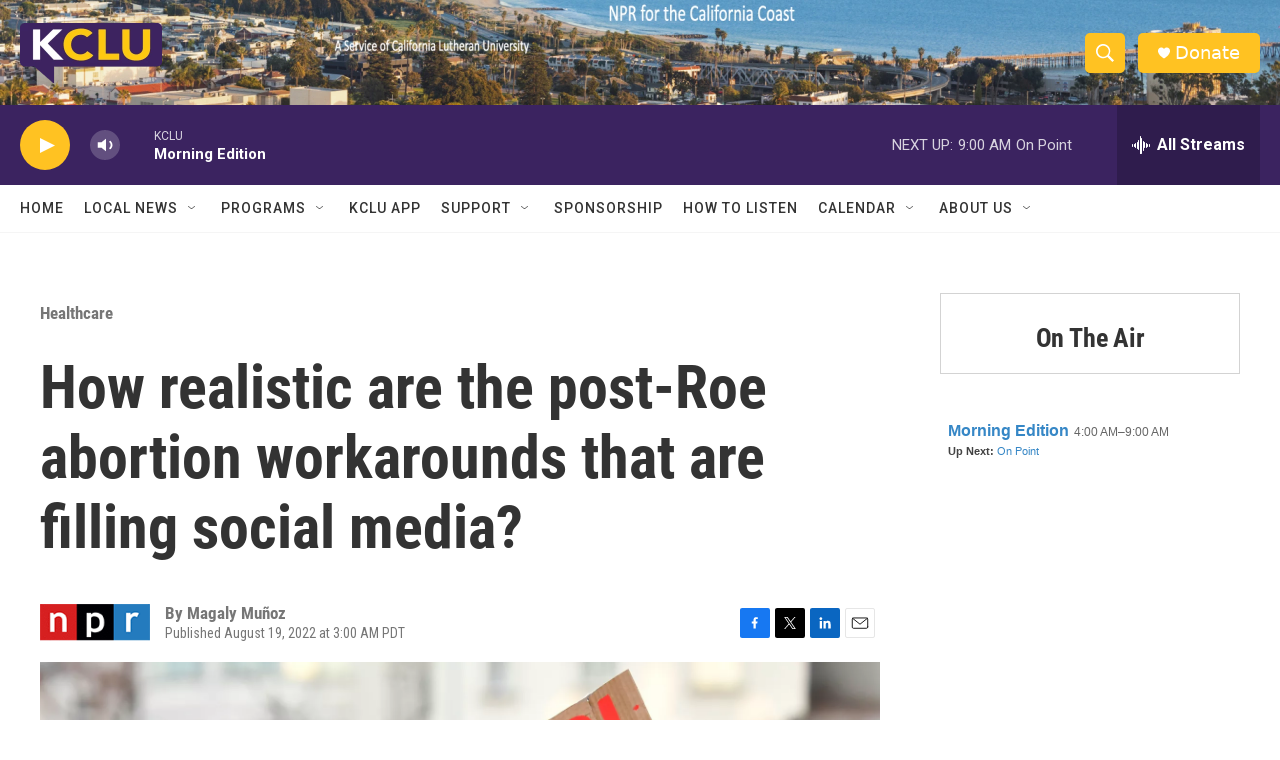

--- FILE ---
content_type: text/html; charset=utf-8
request_url: https://www.google.com/recaptcha/api2/aframe
body_size: 222
content:
<!DOCTYPE HTML><html><head><meta http-equiv="content-type" content="text/html; charset=UTF-8"></head><body><script nonce="zcjvJsl3u0w9svhJsYm3Hw">/** Anti-fraud and anti-abuse applications only. See google.com/recaptcha */ try{var clients={'sodar':'https://pagead2.googlesyndication.com/pagead/sodar?'};window.addEventListener("message",function(a){try{if(a.source===window.parent){var b=JSON.parse(a.data);var c=clients[b['id']];if(c){var d=document.createElement('img');d.src=c+b['params']+'&rc='+(localStorage.getItem("rc::a")?sessionStorage.getItem("rc::b"):"");window.document.body.appendChild(d);sessionStorage.setItem("rc::e",parseInt(sessionStorage.getItem("rc::e")||0)+1);localStorage.setItem("rc::h",'1769099716760');}}}catch(b){}});window.parent.postMessage("_grecaptcha_ready", "*");}catch(b){}</script></body></html>

--- FILE ---
content_type: text/javascript; charset=utf-8
request_url: https://api.composer.nprstations.org/v1/widget/558c1842e1c897dfd889bb16/now?bust=433229463&callback=jQuery17206893421316396076_1769099713341&format=jsonp&date=2026-01-22&times=true&_=1769099713859
body_size: 340
content:
/**/ typeof jQuery17206893421316396076_1769099713341 === 'function' && jQuery17206893421316396076_1769099713341("<!--NOW PLAYING WIDGET --><div class=\"whatson-block\"><div class=\"whatson-program\"><a href=\"http://www.npr.org/programs/morning-edition/\" target=\"_blank\" class=\"whatson-programName\">Morning Edition</a><span>4:00 AM&#8211;9:00 AM</span></div><p><b>Up Next: </b><a href=\"http://onpoint.wbur.org/\" target=\"_blank\">On Point</a></p></div>");